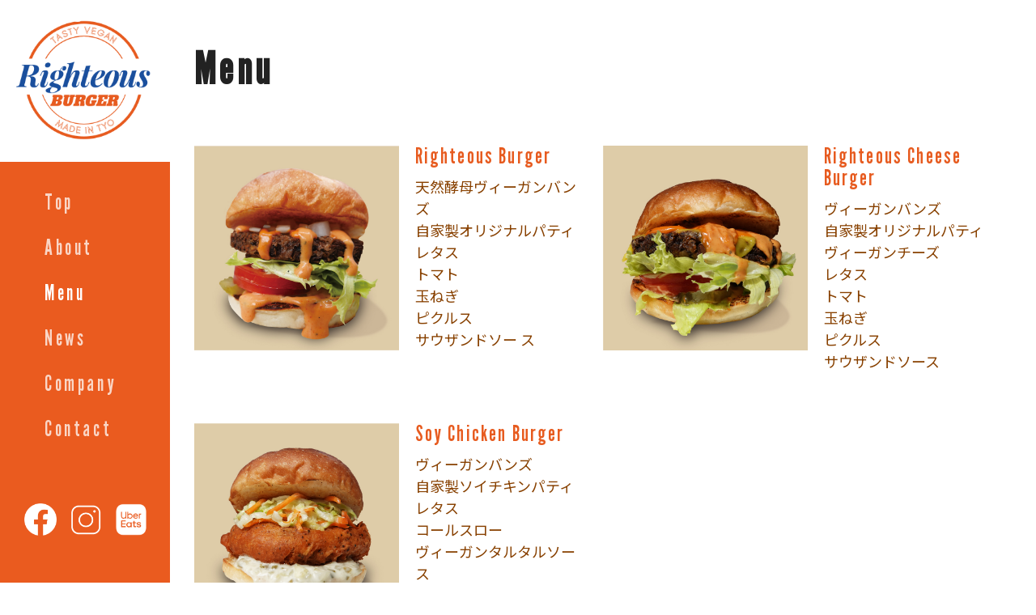

--- FILE ---
content_type: text/html; charset=UTF-8
request_url: http://righteousburger.jp/?page_id=16
body_size: 11418
content:
<!DOCTYPE html>

<html class="no-js" lang="ja">

	<head>

		<meta http-equiv="content-type" content="text/html" charset="UTF-8" />
		<meta name="viewport" content="width=device-width, initial-scale=1.0" />

		<link rel="profile" href="http://gmpg.org/xfn/11">

		<title>Menu &#8211; Righteous Burger</title>
<meta name='robots' content='max-image-preview:large' />
<script>document.documentElement.className = document.documentElement.className.replace("no-js","js");</script>
<link rel="alternate" type="application/rss+xml" title="Righteous Burger &raquo; フィード" href="http://righteousburger.jp/?feed=rss2" />
<link rel="alternate" type="application/rss+xml" title="Righteous Burger &raquo; コメントフィード" href="http://righteousburger.jp/?feed=comments-rss2" />
<link rel="alternate" title="oEmbed (JSON)" type="application/json+oembed" href="http://righteousburger.jp/index.php?rest_route=%2Foembed%2F1.0%2Fembed&#038;url=http%3A%2F%2Frighteousburger.jp%2F%3Fpage_id%3D16" />
<link rel="alternate" title="oEmbed (XML)" type="text/xml+oembed" href="http://righteousburger.jp/index.php?rest_route=%2Foembed%2F1.0%2Fembed&#038;url=http%3A%2F%2Frighteousburger.jp%2F%3Fpage_id%3D16&#038;format=xml" />
<style id='wp-img-auto-sizes-contain-inline-css' type='text/css'>
img:is([sizes=auto i],[sizes^="auto," i]){contain-intrinsic-size:3000px 1500px}
/*# sourceURL=wp-img-auto-sizes-contain-inline-css */
</style>
<style id='wp-emoji-styles-inline-css' type='text/css'>

	img.wp-smiley, img.emoji {
		display: inline !important;
		border: none !important;
		box-shadow: none !important;
		height: 1em !important;
		width: 1em !important;
		margin: 0 0.07em !important;
		vertical-align: -0.1em !important;
		background: none !important;
		padding: 0 !important;
	}
/*# sourceURL=wp-emoji-styles-inline-css */
</style>
<style id='wp-block-library-inline-css' type='text/css'>
:root{--wp-block-synced-color:#7a00df;--wp-block-synced-color--rgb:122,0,223;--wp-bound-block-color:var(--wp-block-synced-color);--wp-editor-canvas-background:#ddd;--wp-admin-theme-color:#007cba;--wp-admin-theme-color--rgb:0,124,186;--wp-admin-theme-color-darker-10:#006ba1;--wp-admin-theme-color-darker-10--rgb:0,107,160.5;--wp-admin-theme-color-darker-20:#005a87;--wp-admin-theme-color-darker-20--rgb:0,90,135;--wp-admin-border-width-focus:2px}@media (min-resolution:192dpi){:root{--wp-admin-border-width-focus:1.5px}}.wp-element-button{cursor:pointer}:root .has-very-light-gray-background-color{background-color:#eee}:root .has-very-dark-gray-background-color{background-color:#313131}:root .has-very-light-gray-color{color:#eee}:root .has-very-dark-gray-color{color:#313131}:root .has-vivid-green-cyan-to-vivid-cyan-blue-gradient-background{background:linear-gradient(135deg,#00d084,#0693e3)}:root .has-purple-crush-gradient-background{background:linear-gradient(135deg,#34e2e4,#4721fb 50%,#ab1dfe)}:root .has-hazy-dawn-gradient-background{background:linear-gradient(135deg,#faaca8,#dad0ec)}:root .has-subdued-olive-gradient-background{background:linear-gradient(135deg,#fafae1,#67a671)}:root .has-atomic-cream-gradient-background{background:linear-gradient(135deg,#fdd79a,#004a59)}:root .has-nightshade-gradient-background{background:linear-gradient(135deg,#330968,#31cdcf)}:root .has-midnight-gradient-background{background:linear-gradient(135deg,#020381,#2874fc)}:root{--wp--preset--font-size--normal:16px;--wp--preset--font-size--huge:42px}.has-regular-font-size{font-size:1em}.has-larger-font-size{font-size:2.625em}.has-normal-font-size{font-size:var(--wp--preset--font-size--normal)}.has-huge-font-size{font-size:var(--wp--preset--font-size--huge)}.has-text-align-center{text-align:center}.has-text-align-left{text-align:left}.has-text-align-right{text-align:right}.has-fit-text{white-space:nowrap!important}#end-resizable-editor-section{display:none}.aligncenter{clear:both}.items-justified-left{justify-content:flex-start}.items-justified-center{justify-content:center}.items-justified-right{justify-content:flex-end}.items-justified-space-between{justify-content:space-between}.screen-reader-text{border:0;clip-path:inset(50%);height:1px;margin:-1px;overflow:hidden;padding:0;position:absolute;width:1px;word-wrap:normal!important}.screen-reader-text:focus{background-color:#ddd;clip-path:none;color:#444;display:block;font-size:1em;height:auto;left:5px;line-height:normal;padding:15px 23px 14px;text-decoration:none;top:5px;width:auto;z-index:100000}html :where(.has-border-color){border-style:solid}html :where([style*=border-top-color]){border-top-style:solid}html :where([style*=border-right-color]){border-right-style:solid}html :where([style*=border-bottom-color]){border-bottom-style:solid}html :where([style*=border-left-color]){border-left-style:solid}html :where([style*=border-width]){border-style:solid}html :where([style*=border-top-width]){border-top-style:solid}html :where([style*=border-right-width]){border-right-style:solid}html :where([style*=border-bottom-width]){border-bottom-style:solid}html :where([style*=border-left-width]){border-left-style:solid}html :where(img[class*=wp-image-]){height:auto;max-width:100%}:where(figure){margin:0 0 1em}html :where(.is-position-sticky){--wp-admin--admin-bar--position-offset:var(--wp-admin--admin-bar--height,0px)}@media screen and (max-width:600px){html :where(.is-position-sticky){--wp-admin--admin-bar--position-offset:0px}}

/*# sourceURL=wp-block-library-inline-css */
</style><style id='wp-block-media-text-inline-css' type='text/css'>
.wp-block-media-text{box-sizing:border-box;
  /*!rtl:begin:ignore*/direction:ltr;
  /*!rtl:end:ignore*/display:grid;grid-template-columns:50% 1fr;grid-template-rows:auto}.wp-block-media-text.has-media-on-the-right{grid-template-columns:1fr 50%}.wp-block-media-text.is-vertically-aligned-top>.wp-block-media-text__content,.wp-block-media-text.is-vertically-aligned-top>.wp-block-media-text__media{align-self:start}.wp-block-media-text.is-vertically-aligned-center>.wp-block-media-text__content,.wp-block-media-text.is-vertically-aligned-center>.wp-block-media-text__media,.wp-block-media-text>.wp-block-media-text__content,.wp-block-media-text>.wp-block-media-text__media{align-self:center}.wp-block-media-text.is-vertically-aligned-bottom>.wp-block-media-text__content,.wp-block-media-text.is-vertically-aligned-bottom>.wp-block-media-text__media{align-self:end}.wp-block-media-text>.wp-block-media-text__media{
  /*!rtl:begin:ignore*/grid-column:1;grid-row:1;
  /*!rtl:end:ignore*/margin:0}.wp-block-media-text>.wp-block-media-text__content{direction:ltr;
  /*!rtl:begin:ignore*/grid-column:2;grid-row:1;
  /*!rtl:end:ignore*/padding:0 8%;word-break:break-word}.wp-block-media-text.has-media-on-the-right>.wp-block-media-text__media{
  /*!rtl:begin:ignore*/grid-column:2;grid-row:1
  /*!rtl:end:ignore*/}.wp-block-media-text.has-media-on-the-right>.wp-block-media-text__content{
  /*!rtl:begin:ignore*/grid-column:1;grid-row:1
  /*!rtl:end:ignore*/}.wp-block-media-text__media a{display:block}.wp-block-media-text__media img,.wp-block-media-text__media video{height:auto;max-width:unset;vertical-align:middle;width:100%}.wp-block-media-text.is-image-fill>.wp-block-media-text__media{background-size:cover;height:100%;min-height:250px}.wp-block-media-text.is-image-fill>.wp-block-media-text__media>a{display:block;height:100%}.wp-block-media-text.is-image-fill>.wp-block-media-text__media img{height:1px;margin:-1px;overflow:hidden;padding:0;position:absolute;width:1px;clip:rect(0,0,0,0);border:0}.wp-block-media-text.is-image-fill-element>.wp-block-media-text__media{height:100%;min-height:250px}.wp-block-media-text.is-image-fill-element>.wp-block-media-text__media>a{display:block;height:100%}.wp-block-media-text.is-image-fill-element>.wp-block-media-text__media img{height:100%;object-fit:cover;width:100%}@media (max-width:600px){.wp-block-media-text.is-stacked-on-mobile{grid-template-columns:100%!important}.wp-block-media-text.is-stacked-on-mobile>.wp-block-media-text__media{grid-column:1;grid-row:1}.wp-block-media-text.is-stacked-on-mobile>.wp-block-media-text__content{grid-column:1;grid-row:2}}
/*# sourceURL=http://righteousburger.jp/wp-includes/blocks/media-text/style.min.css */
</style>
<style id='wp-block-columns-inline-css' type='text/css'>
.wp-block-columns{box-sizing:border-box;display:flex;flex-wrap:wrap!important}@media (min-width:782px){.wp-block-columns{flex-wrap:nowrap!important}}.wp-block-columns{align-items:normal!important}.wp-block-columns.are-vertically-aligned-top{align-items:flex-start}.wp-block-columns.are-vertically-aligned-center{align-items:center}.wp-block-columns.are-vertically-aligned-bottom{align-items:flex-end}@media (max-width:781px){.wp-block-columns:not(.is-not-stacked-on-mobile)>.wp-block-column{flex-basis:100%!important}}@media (min-width:782px){.wp-block-columns:not(.is-not-stacked-on-mobile)>.wp-block-column{flex-basis:0;flex-grow:1}.wp-block-columns:not(.is-not-stacked-on-mobile)>.wp-block-column[style*=flex-basis]{flex-grow:0}}.wp-block-columns.is-not-stacked-on-mobile{flex-wrap:nowrap!important}.wp-block-columns.is-not-stacked-on-mobile>.wp-block-column{flex-basis:0;flex-grow:1}.wp-block-columns.is-not-stacked-on-mobile>.wp-block-column[style*=flex-basis]{flex-grow:0}:where(.wp-block-columns){margin-bottom:1.75em}:where(.wp-block-columns.has-background){padding:1.25em 2.375em}.wp-block-column{flex-grow:1;min-width:0;overflow-wrap:break-word;word-break:break-word}.wp-block-column.is-vertically-aligned-top{align-self:flex-start}.wp-block-column.is-vertically-aligned-center{align-self:center}.wp-block-column.is-vertically-aligned-bottom{align-self:flex-end}.wp-block-column.is-vertically-aligned-stretch{align-self:stretch}.wp-block-column.is-vertically-aligned-bottom,.wp-block-column.is-vertically-aligned-center,.wp-block-column.is-vertically-aligned-top{width:100%}
/*# sourceURL=http://righteousburger.jp/wp-includes/blocks/columns/style.min.css */
</style>
<style id='wp-block-paragraph-inline-css' type='text/css'>
.is-small-text{font-size:.875em}.is-regular-text{font-size:1em}.is-large-text{font-size:2.25em}.is-larger-text{font-size:3em}.has-drop-cap:not(:focus):first-letter{float:left;font-size:8.4em;font-style:normal;font-weight:100;line-height:.68;margin:.05em .1em 0 0;text-transform:uppercase}body.rtl .has-drop-cap:not(:focus):first-letter{float:none;margin-left:.1em}p.has-drop-cap.has-background{overflow:hidden}:root :where(p.has-background){padding:1.25em 2.375em}:where(p.has-text-color:not(.has-link-color)) a{color:inherit}p.has-text-align-left[style*="writing-mode:vertical-lr"],p.has-text-align-right[style*="writing-mode:vertical-rl"]{rotate:180deg}
/*# sourceURL=http://righteousburger.jp/wp-includes/blocks/paragraph/style.min.css */
</style>
<style id='global-styles-inline-css' type='text/css'>
:root{--wp--preset--aspect-ratio--square: 1;--wp--preset--aspect-ratio--4-3: 4/3;--wp--preset--aspect-ratio--3-4: 3/4;--wp--preset--aspect-ratio--3-2: 3/2;--wp--preset--aspect-ratio--2-3: 2/3;--wp--preset--aspect-ratio--16-9: 16/9;--wp--preset--aspect-ratio--9-16: 9/16;--wp--preset--color--black: #222;--wp--preset--color--cyan-bluish-gray: #abb8c3;--wp--preset--color--white: #fff;--wp--preset--color--pale-pink: #f78da7;--wp--preset--color--vivid-red: #cf2e2e;--wp--preset--color--luminous-vivid-orange: #ff6900;--wp--preset--color--luminous-vivid-amber: #fcb900;--wp--preset--color--light-green-cyan: #7bdcb5;--wp--preset--color--vivid-green-cyan: #00d084;--wp--preset--color--pale-cyan-blue: #8ed1fc;--wp--preset--color--vivid-cyan-blue: #0693e3;--wp--preset--color--vivid-purple: #9b51e0;--wp--preset--color--accent: #ed6d35;--wp--preset--color--dark-gray: #444;--wp--preset--color--medium-gray: #666;--wp--preset--color--light-gray: #888;--wp--preset--gradient--vivid-cyan-blue-to-vivid-purple: linear-gradient(135deg,rgb(6,147,227) 0%,rgb(155,81,224) 100%);--wp--preset--gradient--light-green-cyan-to-vivid-green-cyan: linear-gradient(135deg,rgb(122,220,180) 0%,rgb(0,208,130) 100%);--wp--preset--gradient--luminous-vivid-amber-to-luminous-vivid-orange: linear-gradient(135deg,rgb(252,185,0) 0%,rgb(255,105,0) 100%);--wp--preset--gradient--luminous-vivid-orange-to-vivid-red: linear-gradient(135deg,rgb(255,105,0) 0%,rgb(207,46,46) 100%);--wp--preset--gradient--very-light-gray-to-cyan-bluish-gray: linear-gradient(135deg,rgb(238,238,238) 0%,rgb(169,184,195) 100%);--wp--preset--gradient--cool-to-warm-spectrum: linear-gradient(135deg,rgb(74,234,220) 0%,rgb(151,120,209) 20%,rgb(207,42,186) 40%,rgb(238,44,130) 60%,rgb(251,105,98) 80%,rgb(254,248,76) 100%);--wp--preset--gradient--blush-light-purple: linear-gradient(135deg,rgb(255,206,236) 0%,rgb(152,150,240) 100%);--wp--preset--gradient--blush-bordeaux: linear-gradient(135deg,rgb(254,205,165) 0%,rgb(254,45,45) 50%,rgb(107,0,62) 100%);--wp--preset--gradient--luminous-dusk: linear-gradient(135deg,rgb(255,203,112) 0%,rgb(199,81,192) 50%,rgb(65,88,208) 100%);--wp--preset--gradient--pale-ocean: linear-gradient(135deg,rgb(255,245,203) 0%,rgb(182,227,212) 50%,rgb(51,167,181) 100%);--wp--preset--gradient--electric-grass: linear-gradient(135deg,rgb(202,248,128) 0%,rgb(113,206,126) 100%);--wp--preset--gradient--midnight: linear-gradient(135deg,rgb(2,3,129) 0%,rgb(40,116,252) 100%);--wp--preset--font-size--small: 18px;--wp--preset--font-size--medium: 20px;--wp--preset--font-size--large: 27px;--wp--preset--font-size--x-large: 42px;--wp--preset--font-size--regular: 22px;--wp--preset--font-size--larger: 35px;--wp--preset--spacing--20: 0.44rem;--wp--preset--spacing--30: 0.67rem;--wp--preset--spacing--40: 1rem;--wp--preset--spacing--50: 1.5rem;--wp--preset--spacing--60: 2.25rem;--wp--preset--spacing--70: 3.38rem;--wp--preset--spacing--80: 5.06rem;--wp--preset--shadow--natural: 6px 6px 9px rgba(0, 0, 0, 0.2);--wp--preset--shadow--deep: 12px 12px 50px rgba(0, 0, 0, 0.4);--wp--preset--shadow--sharp: 6px 6px 0px rgba(0, 0, 0, 0.2);--wp--preset--shadow--outlined: 6px 6px 0px -3px rgb(255, 255, 255), 6px 6px rgb(0, 0, 0);--wp--preset--shadow--crisp: 6px 6px 0px rgb(0, 0, 0);}:where(.is-layout-flex){gap: 0.5em;}:where(.is-layout-grid){gap: 0.5em;}body .is-layout-flex{display: flex;}.is-layout-flex{flex-wrap: wrap;align-items: center;}.is-layout-flex > :is(*, div){margin: 0;}body .is-layout-grid{display: grid;}.is-layout-grid > :is(*, div){margin: 0;}:where(.wp-block-columns.is-layout-flex){gap: 2em;}:where(.wp-block-columns.is-layout-grid){gap: 2em;}:where(.wp-block-post-template.is-layout-flex){gap: 1.25em;}:where(.wp-block-post-template.is-layout-grid){gap: 1.25em;}.has-black-color{color: var(--wp--preset--color--black) !important;}.has-cyan-bluish-gray-color{color: var(--wp--preset--color--cyan-bluish-gray) !important;}.has-white-color{color: var(--wp--preset--color--white) !important;}.has-pale-pink-color{color: var(--wp--preset--color--pale-pink) !important;}.has-vivid-red-color{color: var(--wp--preset--color--vivid-red) !important;}.has-luminous-vivid-orange-color{color: var(--wp--preset--color--luminous-vivid-orange) !important;}.has-luminous-vivid-amber-color{color: var(--wp--preset--color--luminous-vivid-amber) !important;}.has-light-green-cyan-color{color: var(--wp--preset--color--light-green-cyan) !important;}.has-vivid-green-cyan-color{color: var(--wp--preset--color--vivid-green-cyan) !important;}.has-pale-cyan-blue-color{color: var(--wp--preset--color--pale-cyan-blue) !important;}.has-vivid-cyan-blue-color{color: var(--wp--preset--color--vivid-cyan-blue) !important;}.has-vivid-purple-color{color: var(--wp--preset--color--vivid-purple) !important;}.has-black-background-color{background-color: var(--wp--preset--color--black) !important;}.has-cyan-bluish-gray-background-color{background-color: var(--wp--preset--color--cyan-bluish-gray) !important;}.has-white-background-color{background-color: var(--wp--preset--color--white) !important;}.has-pale-pink-background-color{background-color: var(--wp--preset--color--pale-pink) !important;}.has-vivid-red-background-color{background-color: var(--wp--preset--color--vivid-red) !important;}.has-luminous-vivid-orange-background-color{background-color: var(--wp--preset--color--luminous-vivid-orange) !important;}.has-luminous-vivid-amber-background-color{background-color: var(--wp--preset--color--luminous-vivid-amber) !important;}.has-light-green-cyan-background-color{background-color: var(--wp--preset--color--light-green-cyan) !important;}.has-vivid-green-cyan-background-color{background-color: var(--wp--preset--color--vivid-green-cyan) !important;}.has-pale-cyan-blue-background-color{background-color: var(--wp--preset--color--pale-cyan-blue) !important;}.has-vivid-cyan-blue-background-color{background-color: var(--wp--preset--color--vivid-cyan-blue) !important;}.has-vivid-purple-background-color{background-color: var(--wp--preset--color--vivid-purple) !important;}.has-black-border-color{border-color: var(--wp--preset--color--black) !important;}.has-cyan-bluish-gray-border-color{border-color: var(--wp--preset--color--cyan-bluish-gray) !important;}.has-white-border-color{border-color: var(--wp--preset--color--white) !important;}.has-pale-pink-border-color{border-color: var(--wp--preset--color--pale-pink) !important;}.has-vivid-red-border-color{border-color: var(--wp--preset--color--vivid-red) !important;}.has-luminous-vivid-orange-border-color{border-color: var(--wp--preset--color--luminous-vivid-orange) !important;}.has-luminous-vivid-amber-border-color{border-color: var(--wp--preset--color--luminous-vivid-amber) !important;}.has-light-green-cyan-border-color{border-color: var(--wp--preset--color--light-green-cyan) !important;}.has-vivid-green-cyan-border-color{border-color: var(--wp--preset--color--vivid-green-cyan) !important;}.has-pale-cyan-blue-border-color{border-color: var(--wp--preset--color--pale-cyan-blue) !important;}.has-vivid-cyan-blue-border-color{border-color: var(--wp--preset--color--vivid-cyan-blue) !important;}.has-vivid-purple-border-color{border-color: var(--wp--preset--color--vivid-purple) !important;}.has-vivid-cyan-blue-to-vivid-purple-gradient-background{background: var(--wp--preset--gradient--vivid-cyan-blue-to-vivid-purple) !important;}.has-light-green-cyan-to-vivid-green-cyan-gradient-background{background: var(--wp--preset--gradient--light-green-cyan-to-vivid-green-cyan) !important;}.has-luminous-vivid-amber-to-luminous-vivid-orange-gradient-background{background: var(--wp--preset--gradient--luminous-vivid-amber-to-luminous-vivid-orange) !important;}.has-luminous-vivid-orange-to-vivid-red-gradient-background{background: var(--wp--preset--gradient--luminous-vivid-orange-to-vivid-red) !important;}.has-very-light-gray-to-cyan-bluish-gray-gradient-background{background: var(--wp--preset--gradient--very-light-gray-to-cyan-bluish-gray) !important;}.has-cool-to-warm-spectrum-gradient-background{background: var(--wp--preset--gradient--cool-to-warm-spectrum) !important;}.has-blush-light-purple-gradient-background{background: var(--wp--preset--gradient--blush-light-purple) !important;}.has-blush-bordeaux-gradient-background{background: var(--wp--preset--gradient--blush-bordeaux) !important;}.has-luminous-dusk-gradient-background{background: var(--wp--preset--gradient--luminous-dusk) !important;}.has-pale-ocean-gradient-background{background: var(--wp--preset--gradient--pale-ocean) !important;}.has-electric-grass-gradient-background{background: var(--wp--preset--gradient--electric-grass) !important;}.has-midnight-gradient-background{background: var(--wp--preset--gradient--midnight) !important;}.has-small-font-size{font-size: var(--wp--preset--font-size--small) !important;}.has-medium-font-size{font-size: var(--wp--preset--font-size--medium) !important;}.has-large-font-size{font-size: var(--wp--preset--font-size--large) !important;}.has-x-large-font-size{font-size: var(--wp--preset--font-size--x-large) !important;}
:where(.wp-block-columns.is-layout-flex){gap: 2em;}:where(.wp-block-columns.is-layout-grid){gap: 2em;}
/*# sourceURL=global-styles-inline-css */
</style>
<style id='core-block-supports-inline-css' type='text/css'>
.wp-container-core-columns-is-layout-9d6595d7{flex-wrap:nowrap;}
/*# sourceURL=core-block-supports-inline-css */
</style>

<style id='classic-theme-styles-inline-css' type='text/css'>
/*! This file is auto-generated */
.wp-block-button__link{color:#fff;background-color:#32373c;border-radius:9999px;box-shadow:none;text-decoration:none;padding:calc(.667em + 2px) calc(1.333em + 2px);font-size:1.125em}.wp-block-file__button{background:#32373c;color:#fff;text-decoration:none}
/*# sourceURL=/wp-includes/css/classic-themes.min.css */
</style>
<link rel='stylesheet' id='uaf_client_css-css' href='http://righteousburger.jp/wp-content/uploads/useanyfont/uaf.css?ver=1630145135' type='text/css' media='all' />
<link rel='stylesheet' id='rams_googleFonts-css' href='//fonts.googleapis.com/css?family=Montserrat%3A400%2C600%2C700%7CCrimson+Text%3A400%2C700%2C400italic%2C700italic&#038;ver=1' type='text/css' media='all' />
<link rel='stylesheet' id='rams_style-css' href='http://righteousburger.jp/wp-content/themes/rams/style.css?ver=2.0.0' type='text/css' media='all' />
<style id='rams_style-inline-css' type='text/css'>
a { color: #ed6d35; }.sidebar { background-color: #ed6d35; }.flex-direction-nav a:hover { background-color: #ed6d35; }a.post-quote:hover { background-color: #ed6d35; }.post-title a:hover { color: #ed6d35; }button:hover, .button:hover, .faux-button:hover, .wp-block-button__link:hover, :root .wp-block-file__button:hover, input[type="button"]:hover, input[type="reset"]:hover, input[type="submit"]:hover, button:focus, .button:focus, .faux-button:focus, .wp-block-button__link:focus, :root .wp-block-file__button:focus, input[type="button"]:focus, input[type="reset"]:focus, input[type="submit"]:focus { background-color: #ed6d35; }.wp-block-button.is-style-outline .wp-block-button__link:hover, .wp-block-button__link.is-style-outline:hover { color: #ed6d35; }:root .has-accent-color { color: #ed6d35; }:root .has-accent-background-color { background-color: #ed6d35; }#infinite-handle span:hover { background-color: #ed6d35; }.page-links a:hover { background-color: #ed6d35; }.post-meta-inner a:hover { color: #ed6d35; }.add-comment-title a { color: #ed6d35; }.add-comment-title a:hover { color: #ed6d35; }.bypostauthor > .comment .avatar { border-color: #ed6d35; }.comment-actions a:hover { color: #ed6d35; }.comment-header h4 a:hover { color: #ed6d35; }#cancel-comment-reply-link { color: #ed6d35; }.comments-nav a:hover { color: #ed6d35; }.comment-form input[type="submit"]:hover { background-color: #ed6d35; }.logged-in-as a:hover { color: #ed6d35; }.archive-nav a:hover { color: #ed6d35; }
/*# sourceURL=rams_style-inline-css */
</style>
<script type="text/javascript" src="http://righteousburger.jp/wp-includes/js/jquery/jquery.min.js?ver=3.7.1" id="jquery-core-js"></script>
<script type="text/javascript" src="http://righteousburger.jp/wp-includes/js/jquery/jquery-migrate.min.js?ver=3.4.1" id="jquery-migrate-js"></script>
<script type="text/javascript" src="http://righteousburger.jp/wp-content/themes/rams/assets/js/flexslider.min.js?ver=2.7.0" id="rams_flexslider-js"></script>
<link rel="https://api.w.org/" href="http://righteousburger.jp/index.php?rest_route=/" /><link rel="alternate" title="JSON" type="application/json" href="http://righteousburger.jp/index.php?rest_route=/wp/v2/pages/16" /><link rel="EditURI" type="application/rsd+xml" title="RSD" href="http://righteousburger.jp/xmlrpc.php?rsd" />
<meta name="generator" content="WordPress 6.9" />
<link rel="canonical" href="http://righteousburger.jp/?page_id=16" />
<link rel='shortlink' href='http://righteousburger.jp/?p=16' />
	<link rel="preconnect" href="https://fonts.googleapis.com">
	<link rel="preconnect" href="https://fonts.gstatic.com">
	<link href='https://fonts.googleapis.com/css2?display=swap&family=Noto+Sans+JP' rel='stylesheet'><!-- Enter your scripts here --><link rel="icon" href="http://righteousburger.jp/wp-content/uploads/2021/08/cropped-cropped-Righteous_logo-1-2-32x32.jpg" sizes="32x32" />
<link rel="icon" href="http://righteousburger.jp/wp-content/uploads/2021/08/cropped-cropped-Righteous_logo-1-2-192x192.jpg" sizes="192x192" />
<link rel="apple-touch-icon" href="http://righteousburger.jp/wp-content/uploads/2021/08/cropped-cropped-Righteous_logo-1-2-180x180.jpg" />
<meta name="msapplication-TileImage" content="http://righteousburger.jp/wp-content/uploads/2021/08/cropped-cropped-Righteous_logo-1-2-270x270.jpg" />
		<style type="text/css" id="wp-custom-css">
			body {
    background-color: #fff;
	  font-family: 'leaguegothic', 'Noto Sans JP', sans-serif;
}

h1, h2, h3, h4, h5, h6{
	font-family: 'leaguegothic', 'Noto Sans JP', sans-serif;
}

.post-title{
	letter-spacing: 0.08em;
	font-size: 3em;
}

.sidebar {
    background-color: #EA5B1F;
		padding: 0;
	width: 210px;
}

.sidebar .main-menu {
	padding: 20px 25px 0 55px;
	letter-spacing: 0.2em;
}

.sidebar .main-menu li {
	margin-top: 5px;
	line-height: 2;
}

.main-menu a {
	font-weight: 400;
}

.sidebar .blog-title {
	background: #fff;
}

.sidebar .blog-title a {
		height: 200px;
    width: 100%;
    display: block;
    background: url(/wp-content/uploads/2021/08/logo.png) no-repeat center;
    background-size: contain;
}

.sidebar .blog-title:after {
	border: 0;
	background: transparent;
	margin: 13px 0;
	display: none;
}

.wrapper-inner {
	width: auto;
	max-width: 100%;
}

.wrapper {
    margin: 0 0 0 210px;
}

.post-inner {
    padding: 5% 30px;
}

body.home .post-inner {
	padding-top: 0;
	padding-bottom: 0;
}

.main-menu li {
		text-align: left;
    font-size: 160%;
    line-height: 2;
}

.socialmedia {
	padding-left: 55px;
	  padding: 0px 25px 0 30px;
    display: flex;
}

.socialmedia a {
	margin-right: 15px;
}

.socialmedia a:last-child {
	margin-right: 0;
}

.socialmedia img{
	width: auto;
	height: 40px;
}

#post-197 .post-content img {
    width: 100%;
    height: auto;
}

#post-15 .post-content .wp-block-media-text p{
	line-height: 1.8;
}

#post-15 .post-content .field-position {
	line-height: 1.4;
	margin-bottom: 7px;
	color: #C08B00;
}

#post-15 .post-content .field-name {
	line-height: 1.4;
	margin-bottom: 25px;
	font-size: 120%;
}

#post-15 .post-content .field-name .en{
	font-size: 70%;
	color: #777;
}

#post-15 .post-content .field-history{
	font-size: 90%;
}

#post-16 .post-content .wp-block-media-text p{
	font-size: 80%;
	color: #884100;
}

#post-16 .post-content .wp-block-media-text p:first-child{
	font-size: 180%;
	color: #E75B1F;
	font-weight: 400;
	font-family: leaguegothic;
	letter-spacing: 0.08em;
	margin-bottom: 10px;
	line-height: 1.0;
}

#post-16 .post-content .wp-block-columns{
	margin-bottom: 0;
}

#post-16 .post-content .wp-block-media-text{
	margin-top: 1em;
	margin-bottom: 1em;
}

#post-16 .post-content .wp-block-media-text__media,
#post-16 .post-content .wp-block-media-text__content {
    align-self: start;
}

#post-17 .post-content .wp-block-post-template{
	margin: 0;
	list-style-type: none;
}

#post-17 .post-content .wp-block-post-template li {
	display: flex;
	
	border-bottom: 1px solid #eee;
	margin-left: 0;
	padding-bottom: 7px;
	margin-bottom: 20px;
}

#post-17 .post-content .wp-block-post-template li .wp-block-post-date {
	width: 160px;
}

#post-17 .post-content .wp-block-post-template li .wp-block-post-title{
		margin: 0;
    font-size: 100%;
    font-weight: 400;
    padding: 0 20px;
    line-height: 1.5;
}

#post-287 .post-content .field{
	margin-bottom: 25px;
	border-bottom: 1px solid #eee;
	padding-bottom: 3px;
}

#post-287 .post-content .field-label{
	margin-bottom: 10px;
	font-size: 70%;
	color: #777;
}

#post-287 .post-content .field-value{
	margin-bottom: 7px;
}

#post-192 .post-content .field{
	margin-bottom: 25px;
	border-bottom: 1px solid #eee;
	padding-bottom: 3px;
}

#post-192 .post-content .field-label{
	margin-bottom: 10px;
	font-size: 70%;
	color: #777;
}

#post-192 .post-content .field-value{
	margin-bottom: 7px;
}


.post-meta,
.comments-container,
.credits {
	display: none;
}

@media (max-width: 930px)
{
	.wrapper{
		margin-left: 0;
	}
	.post-inner{
		padding-top: 8%;
	}
	.sidebar{
		width: auto;
	}
	.sidebar-top{
		height: 60px;
	}
	.mobile-menu, .nav-toggle, .nav-toggle:hover{
		background: #EA5B1F;
	}
	.mobile-menu a {
		color: #fff;
		font-weight: 400;
	}
	.sidebar .blog-title a{
		display: none;
		height: 60px;
    width: 60px;
		background-size: contain;
		margin-top: 1px;
	}
	.wp-block-column:not(:only-child){
		flex-basis: 100% !important;
	}
	.wp-block-column:nth-child(2n) {
    margin-left: 0 !important;
	}
	
	.socialmedia{
		margin-bottom: 0;
		padding: 0;
	}
}
@media (max-width: 600px)
{
	.wp-block-media-text.is-stacked-on-mobile .wp-block-media-text__media{
		margin-bottom: 20px;
	}
	.wp-block-media-text .wp-block-media-text__content
	{
		padding-left: 0;
		padding-right: 0;
	}
}

		</style>
			<style id="egf-frontend-styles" type="text/css">
		p {font-family: 'Noto Sans JP', sans-serif;font-style: normal;font-weight: 400;} h1 {} h2 {} h3 {} h4 {} h5 {} h6 {} 	</style>
	
	</head>

	<body class="wp-singular page-template-default page page-id-16 wp-theme-rams no-featured-image">

		
		<div class="sidebar">

			<div class="sidebar-inner">

				<div class="sidebar-top">

					
					<div class="blog-title">
						<a href="http://righteousburger.jp/" rel="home">Righteous Burger</a>
					</div>

					<button class="nav-toggle hidden">

						<div class="bars">
							<div class="bar"></div>
							<div class="bar"></div>
							<div class="bar"></div>
						</div>

						<p>
							<span class="menu">メニュー</span>
							<span class="close">閉じる</span>
						</p>

					</button>

					<ul class="main-menu reset-list-style">

						<li id="menu-item-205" class="menu-item menu-item-type-post_type menu-item-object-page menu-item-home menu-item-205"><a href="http://righteousburger.jp/">Top</a></li>
<li id="menu-item-26" class="menu-item menu-item-type-post_type menu-item-object-page menu-item-26"><a href="http://righteousburger.jp/?page_id=15">About</a></li>
<li id="menu-item-28" class="menu-item menu-item-type-post_type menu-item-object-page current-menu-item page_item page-item-16 current_page_item menu-item-28"><a href="http://righteousburger.jp/?page_id=16" aria-current="page">Menu</a></li>
<li id="menu-item-27" class="menu-item menu-item-type-post_type menu-item-object-page menu-item-27"><a href="http://righteousburger.jp/?page_id=17">News</a></li>
<li id="menu-item-301" class="menu-item menu-item-type-post_type menu-item-object-page menu-item-301"><a href="http://righteousburger.jp/?page_id=287">Company</a></li>
<li id="menu-item-194" class="menu-item menu-item-type-post_type menu-item-object-page menu-item-194"><a href="http://righteousburger.jp/?page_id=192">Contact</a></li>

					</ul><!-- .main-menu -->

				</div><!-- .sidebar-top -->

				<div class="sidebar-bottom">
					<p class="socialmedia">
						<a class="fb" href="https://www.facebook.com/RighteousBuger"><img src="/wp-content/uploads/2021/08/f_logo.png" alt="f" height="16" /></a>
						<a class="in" href="https://www.instagram.com/righteous_burger_tyo/?hl=ja"><img src="/wp-content/uploads/2021/08/insta.png" alt="i" height="16" /></a>
						<a class="ub" href="https://www.ubereats.com/store/%E3%83%A9%E3%82%A4%E3%83%81%E3%83%A3%E3%82%B9%E3%83%8F%E3%83%BC%E3%82%AB%E3%83%BC-righteous-burger/RnuBNFgbQD2BIiL_yMSV8Q?pl=[base64]%3D&utm_source=wok"><img src="/wp-content/uploads/2021/09/UB-1.png" alt="f" height="16" /></a>
					</p>
				 	
				 </div><!-- .sidebar-bottom -->

			</div><!-- .sidebar-inner -->

		</div><!-- .sidebar -->

		<ul class="mobile-menu bg-dark hidden reset-list-style">

			<li class="menu-item menu-item-type-post_type menu-item-object-page menu-item-home menu-item-205"><a href="http://righteousburger.jp/">Top</a></li>
<li class="menu-item menu-item-type-post_type menu-item-object-page menu-item-26"><a href="http://righteousburger.jp/?page_id=15">About</a></li>
<li class="menu-item menu-item-type-post_type menu-item-object-page current-menu-item page_item page-item-16 current_page_item menu-item-28"><a href="http://righteousburger.jp/?page_id=16" aria-current="page">Menu</a></li>
<li class="menu-item menu-item-type-post_type menu-item-object-page menu-item-27"><a href="http://righteousburger.jp/?page_id=17">News</a></li>
<li class="menu-item menu-item-type-post_type menu-item-object-page menu-item-301"><a href="http://righteousburger.jp/?page_id=287">Company</a></li>
<li class="menu-item menu-item-type-post_type menu-item-object-page menu-item-194"><a href="http://righteousburger.jp/?page_id=192">Contact</a></li>
			
<li>
					<p class="socialmedia">
						<a class="fb" href="https://www.facebook.com/RighteousBuger"><img src="/wp-content/uploads/2021/08/f_logo.png" alt="f" height="16" /></a>
						<a class="in" href="https://www.instagram.com/righteous_burger_tyo/?hl=ja"><img src="/wp-content/uploads/2021/08/insta.png" alt="i" height="16" /></a>
						<a class="ub" href="https://www.ubereats.com/store/%E3%83%A9%E3%82%A4%E3%83%81%E3%83%A3%E3%82%B9%E3%83%8F%E3%83%BC%E3%82%AB%E3%83%BC-righteous-burger/RnuBNFgbQD2BIiL_yMSV8Q?pl=[base64]%3D&utm_source=wok"><img src="/wp-content/uploads/2021/09/UB-1.png" alt="f" height="16" /></a>
					</p>
			</li>
		 </ul>

		<div class="wrapper" id="wrapper">

			<div class="section-inner wrapper-inner">
<div class="content">

	
			<article id="post-16" class="single post post-16 page type-page status-publish hentry no-featured-image">

				
				<div class="post-inner">

					<div class="post-header">

						
						<h1 class="post-title">Menu</h1>
					</div><!-- .post-header -->

					<div class="post-content">
						
<div class="wp-block-columns is-layout-flex wp-container-core-columns-is-layout-9d6595d7 wp-block-columns-is-layout-flex">
<div class="wp-block-column is-layout-flow wp-block-column-is-layout-flow">
<div class="wp-block-media-text alignwide is-stacked-on-mobile is-vertically-aligned-top"><figure class="wp-block-media-text__media"><img fetchpriority="high" decoding="async" width="823" height="825" src="http://righteousburger.jp/wp-content/uploads/2021/11/RB.jpg" alt="" class="wp-image-462 size-full" srcset="http://righteousburger.jp/wp-content/uploads/2021/11/RB.jpg 823w, http://righteousburger.jp/wp-content/uploads/2021/11/RB-300x300.jpg 300w, http://righteousburger.jp/wp-content/uploads/2021/11/RB-150x150.jpg 150w, http://righteousburger.jp/wp-content/uploads/2021/11/RB-768x770.jpg 768w, http://righteousburger.jp/wp-content/uploads/2021/11/RB-800x802.jpg 800w" sizes="(max-width: 823px) 100vw, 823px" /></figure><div class="wp-block-media-text__content">
<p class="has-large-font-size">Righteous Burger</p>



<p class="has-small-font-size">天然酵母ヴィーガンバンズ<br>自家製オリジナルパティ<br>レタス<br>トマト<br>玉ねぎ<br>ピクルス<br>サウザンドソー ス</p>
</div></div>
</div>



<div class="wp-block-column is-layout-flow wp-block-column-is-layout-flow">
<div class="wp-block-media-text alignwide is-stacked-on-mobile is-vertically-aligned-top"><figure class="wp-block-media-text__media"><img decoding="async" width="823" height="823" src="http://righteousburger.jp/wp-content/uploads/2021/11/CheeseRB.jpg" alt="" class="wp-image-463 size-full" srcset="http://righteousburger.jp/wp-content/uploads/2021/11/CheeseRB.jpg 823w, http://righteousburger.jp/wp-content/uploads/2021/11/CheeseRB-300x300.jpg 300w, http://righteousburger.jp/wp-content/uploads/2021/11/CheeseRB-150x150.jpg 150w, http://righteousburger.jp/wp-content/uploads/2021/11/CheeseRB-768x768.jpg 768w, http://righteousburger.jp/wp-content/uploads/2021/11/CheeseRB-800x800.jpg 800w" sizes="(max-width: 823px) 100vw, 823px" /></figure><div class="wp-block-media-text__content">
<p class="has-large-font-size">Righteous Cheese Burger</p>



<p class="has-small-font-size">ヴィーガンバンズ<br>自家製オリジナルパティ<br>ヴィーガンチーズ<br>レタス<br>トマト<br>玉ねぎ<br>ピクルス<br>サウザンドソース</p>
</div></div>
</div>
</div>



<div class="wp-block-columns is-layout-flex wp-container-core-columns-is-layout-9d6595d7 wp-block-columns-is-layout-flex">
<div class="wp-block-column is-layout-flow wp-block-column-is-layout-flow">
<div class="wp-block-media-text alignwide is-stacked-on-mobile is-vertically-aligned-top"><figure class="wp-block-media-text__media"><img decoding="async" width="823" height="823" src="http://righteousburger.jp/wp-content/uploads/2021/11/soychiken.jpg" alt="" class="wp-image-464 size-full" srcset="http://righteousburger.jp/wp-content/uploads/2021/11/soychiken.jpg 823w, http://righteousburger.jp/wp-content/uploads/2021/11/soychiken-300x300.jpg 300w, http://righteousburger.jp/wp-content/uploads/2021/11/soychiken-150x150.jpg 150w, http://righteousburger.jp/wp-content/uploads/2021/11/soychiken-768x768.jpg 768w, http://righteousburger.jp/wp-content/uploads/2021/11/soychiken-800x800.jpg 800w" sizes="(max-width: 823px) 100vw, 823px" /></figure><div class="wp-block-media-text__content">
<p class="has-large-font-size">Soy Chicken Burger</p>



<p class="has-small-font-size">ヴィーガンバンズ<br>自家製ソイチキンパティ<br>レタス<br>コールスロー<br>ヴィーガンタルタルソース</p>
</div></div>
</div>



<div class="wp-block-column is-layout-flow wp-block-column-is-layout-flow"></div>
</div>



<div class="wp-block-columns is-layout-flex wp-container-core-columns-is-layout-9d6595d7 wp-block-columns-is-layout-flex">
<div class="wp-block-column is-layout-flow wp-block-column-is-layout-flow">
<div class="wp-block-media-text alignwide is-stacked-on-mobile"><figure class="wp-block-media-text__media"><img loading="lazy" decoding="async" width="823" height="823" src="http://righteousburger.jp/wp-content/uploads/2021/11/frenchpoteto.jpg" alt="" class="wp-image-466 size-full" srcset="http://righteousburger.jp/wp-content/uploads/2021/11/frenchpoteto.jpg 823w, http://righteousburger.jp/wp-content/uploads/2021/11/frenchpoteto-300x300.jpg 300w, http://righteousburger.jp/wp-content/uploads/2021/11/frenchpoteto-150x150.jpg 150w, http://righteousburger.jp/wp-content/uploads/2021/11/frenchpoteto-768x768.jpg 768w, http://righteousburger.jp/wp-content/uploads/2021/11/frenchpoteto-800x800.jpg 800w" sizes="auto, (max-width: 823px) 100vw, 823px" /></figure><div class="wp-block-media-text__content">
<p class="has-large-font-size">Jungle Fries</p>



<p class="has-small-font-size"> ポテト<br>ヴィーガンチーズ<br>サウザンドソース<br>ランチソース<br>ローストオニオン<br>トマト</p>
</div></div>
</div>



<div class="wp-block-column has-small-font-size is-layout-flow wp-block-column-is-layout-flow">
<div class="wp-block-media-text alignwide is-stacked-on-mobile"><figure class="wp-block-media-text__media"><img loading="lazy" decoding="async" width="823" height="825" src="http://righteousburger.jp/wp-content/uploads/2021/11/poteto1.jpg" alt="" class="wp-image-468 size-full" srcset="http://righteousburger.jp/wp-content/uploads/2021/11/poteto1.jpg 823w, http://righteousburger.jp/wp-content/uploads/2021/11/poteto1-300x300.jpg 300w, http://righteousburger.jp/wp-content/uploads/2021/11/poteto1-150x150.jpg 150w, http://righteousburger.jp/wp-content/uploads/2021/11/poteto1-768x770.jpg 768w, http://righteousburger.jp/wp-content/uploads/2021/11/poteto1-800x802.jpg 800w" sizes="auto, (max-width: 823px) 100vw, 823px" /></figure><div class="wp-block-media-text__content">
<p class="has-large-font-size">French Fries</p>



<p class="has-large-font-size" style="font-size:15px">ポテト</p>
</div></div>
</div>
</div>



<div class="wp-block-columns is-layout-flex wp-container-core-columns-is-layout-9d6595d7 wp-block-columns-is-layout-flex">
<div class="wp-block-column is-layout-flow wp-block-column-is-layout-flow"></div>



<div class="wp-block-column is-layout-flow wp-block-column-is-layout-flow">
<div class="wp-block-media-text alignwide is-stacked-on-mobile"><figure class="wp-block-media-text__media"><img loading="lazy" decoding="async" width="823" height="825" src="http://righteousburger.jp/wp-content/uploads/2021/11/soychickennageets.jpg" alt="" class="wp-image-470 size-full" srcset="http://righteousburger.jp/wp-content/uploads/2021/11/soychickennageets.jpg 823w, http://righteousburger.jp/wp-content/uploads/2021/11/soychickennageets-300x300.jpg 300w, http://righteousburger.jp/wp-content/uploads/2021/11/soychickennageets-150x150.jpg 150w, http://righteousburger.jp/wp-content/uploads/2021/11/soychickennageets-768x770.jpg 768w, http://righteousburger.jp/wp-content/uploads/2021/11/soychickennageets-800x802.jpg 800w" sizes="auto, (max-width: 823px) 100vw, 823px" /></figure><div class="wp-block-media-text__content">
<p class="has-large-font-size">Soy Chicken Nuggets</p>



<p class="has-large-font-size has-small-font-size">ソイチキンナゲット<br>BBQソース&amp;マスタードソース</p>
</div></div>
</div>
</div>



<div class="wp-block-columns is-layout-flex wp-container-core-columns-is-layout-9d6595d7 wp-block-columns-is-layout-flex">
<div class="wp-block-column is-layout-flow wp-block-column-is-layout-flow">
<div class="wp-block-media-text alignwide is-stacked-on-mobile"><figure class="wp-block-media-text__media"><img loading="lazy" decoding="async" width="823" height="823" src="http://righteousburger.jp/wp-content/uploads/2021/11/set-frenchpoteto.jpg" alt="" class="wp-image-471 size-full" srcset="http://righteousburger.jp/wp-content/uploads/2021/11/set-frenchpoteto.jpg 823w, http://righteousburger.jp/wp-content/uploads/2021/11/set-frenchpoteto-300x300.jpg 300w, http://righteousburger.jp/wp-content/uploads/2021/11/set-frenchpoteto-150x150.jpg 150w, http://righteousburger.jp/wp-content/uploads/2021/11/set-frenchpoteto-768x768.jpg 768w, http://righteousburger.jp/wp-content/uploads/2021/11/set-frenchpoteto-800x800.jpg 800w" sizes="auto, (max-width: 823px) 100vw, 823px" /></figure><div class="wp-block-media-text__content">
<p class="has-large-font-size">Set French Fries</p>



<p class="has-large-font-size">ポテト</p>
</div></div>
</div>



<div class="wp-block-column is-layout-flow wp-block-column-is-layout-flow"></div>
</div>
					</div><!-- .post-content -->

					<div class="clear"></div>

				</div><!-- .post-inner -->

				
				
			</article><!-- .post -->

			
</div><!-- .content -->

	</div><!-- .wrapper -->

</div><!-- .wrapper-inner -->

<!-- Enter your scripts here --><script type="text/javascript" src="http://righteousburger.jp/wp-content/themes/rams/assets/js/global.js?ver=2.0.0" id="rams_global-js"></script>
<script type="text/javascript" src="http://righteousburger.jp/wp-includes/js/comment-reply.min.js?ver=6.9" id="comment-reply-js" async="async" data-wp-strategy="async" fetchpriority="low"></script>
<script id="wp-emoji-settings" type="application/json">
{"baseUrl":"https://s.w.org/images/core/emoji/17.0.2/72x72/","ext":".png","svgUrl":"https://s.w.org/images/core/emoji/17.0.2/svg/","svgExt":".svg","source":{"concatemoji":"http://righteousburger.jp/wp-includes/js/wp-emoji-release.min.js?ver=6.9"}}
</script>
<script type="module">
/* <![CDATA[ */
/*! This file is auto-generated */
const a=JSON.parse(document.getElementById("wp-emoji-settings").textContent),o=(window._wpemojiSettings=a,"wpEmojiSettingsSupports"),s=["flag","emoji"];function i(e){try{var t={supportTests:e,timestamp:(new Date).valueOf()};sessionStorage.setItem(o,JSON.stringify(t))}catch(e){}}function c(e,t,n){e.clearRect(0,0,e.canvas.width,e.canvas.height),e.fillText(t,0,0);t=new Uint32Array(e.getImageData(0,0,e.canvas.width,e.canvas.height).data);e.clearRect(0,0,e.canvas.width,e.canvas.height),e.fillText(n,0,0);const a=new Uint32Array(e.getImageData(0,0,e.canvas.width,e.canvas.height).data);return t.every((e,t)=>e===a[t])}function p(e,t){e.clearRect(0,0,e.canvas.width,e.canvas.height),e.fillText(t,0,0);var n=e.getImageData(16,16,1,1);for(let e=0;e<n.data.length;e++)if(0!==n.data[e])return!1;return!0}function u(e,t,n,a){switch(t){case"flag":return n(e,"\ud83c\udff3\ufe0f\u200d\u26a7\ufe0f","\ud83c\udff3\ufe0f\u200b\u26a7\ufe0f")?!1:!n(e,"\ud83c\udde8\ud83c\uddf6","\ud83c\udde8\u200b\ud83c\uddf6")&&!n(e,"\ud83c\udff4\udb40\udc67\udb40\udc62\udb40\udc65\udb40\udc6e\udb40\udc67\udb40\udc7f","\ud83c\udff4\u200b\udb40\udc67\u200b\udb40\udc62\u200b\udb40\udc65\u200b\udb40\udc6e\u200b\udb40\udc67\u200b\udb40\udc7f");case"emoji":return!a(e,"\ud83e\u1fac8")}return!1}function f(e,t,n,a){let r;const o=(r="undefined"!=typeof WorkerGlobalScope&&self instanceof WorkerGlobalScope?new OffscreenCanvas(300,150):document.createElement("canvas")).getContext("2d",{willReadFrequently:!0}),s=(o.textBaseline="top",o.font="600 32px Arial",{});return e.forEach(e=>{s[e]=t(o,e,n,a)}),s}function r(e){var t=document.createElement("script");t.src=e,t.defer=!0,document.head.appendChild(t)}a.supports={everything:!0,everythingExceptFlag:!0},new Promise(t=>{let n=function(){try{var e=JSON.parse(sessionStorage.getItem(o));if("object"==typeof e&&"number"==typeof e.timestamp&&(new Date).valueOf()<e.timestamp+604800&&"object"==typeof e.supportTests)return e.supportTests}catch(e){}return null}();if(!n){if("undefined"!=typeof Worker&&"undefined"!=typeof OffscreenCanvas&&"undefined"!=typeof URL&&URL.createObjectURL&&"undefined"!=typeof Blob)try{var e="postMessage("+f.toString()+"("+[JSON.stringify(s),u.toString(),c.toString(),p.toString()].join(",")+"));",a=new Blob([e],{type:"text/javascript"});const r=new Worker(URL.createObjectURL(a),{name:"wpTestEmojiSupports"});return void(r.onmessage=e=>{i(n=e.data),r.terminate(),t(n)})}catch(e){}i(n=f(s,u,c,p))}t(n)}).then(e=>{for(const n in e)a.supports[n]=e[n],a.supports.everything=a.supports.everything&&a.supports[n],"flag"!==n&&(a.supports.everythingExceptFlag=a.supports.everythingExceptFlag&&a.supports[n]);var t;a.supports.everythingExceptFlag=a.supports.everythingExceptFlag&&!a.supports.flag,a.supports.everything||((t=a.source||{}).concatemoji?r(t.concatemoji):t.wpemoji&&t.twemoji&&(r(t.twemoji),r(t.wpemoji)))});
//# sourceURL=http://righteousburger.jp/wp-includes/js/wp-emoji-loader.min.js
/* ]]> */
</script>

</body>
</html>

--- FILE ---
content_type: text/css
request_url: http://righteousburger.jp/wp-content/uploads/useanyfont/uaf.css?ver=1630145135
body_size: 196
content:
				@font-face {
					font-family: 'leaguegothic';
					src: url('/wp-content/uploads/useanyfont/2551LeagueGothic.woff2') format('woff2'),
						url('/wp-content/uploads/useanyfont/2551LeagueGothic.woff') format('woff');
					font-display: auto;
				}

				.leaguegothic{font-family: 'leaguegothic' !important;}

		